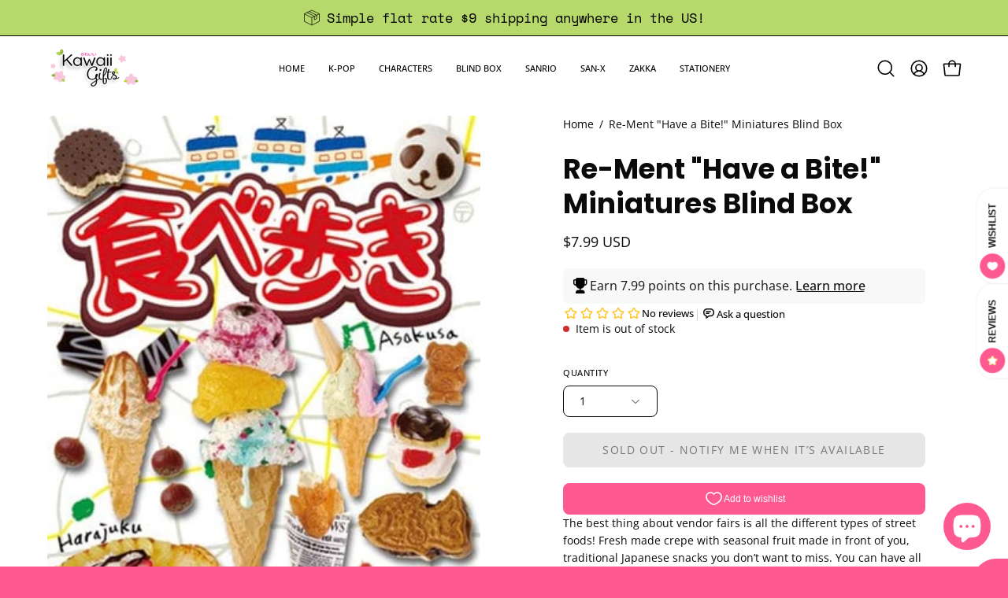

--- FILE ---
content_type: text/javascript; charset=utf-8
request_url: https://shopkawaiigifts.com/products/re-ment-have-a-bite-miniatures-blind-box.js?currency=USD&country=US
body_size: 1137
content:
{"id":6569500508341,"title":"Re-Ment \"Have a Bite!\" Miniatures Blind Box","handle":"re-ment-have-a-bite-miniatures-blind-box","description":"The best thing about vendor fairs is all the different types of street foods!\nFresh made crepe with seasonal fruit made in front of you,\ntraditional Japanese snacks you don’t want to miss.\nYou can have all of the best snacks - without having to fly to Tokyo.\nStart your food tour today with our Have A Bite! Collection. \n  Highly detailed miniature from Re-Ment.  Some pieces are as small as 1\/4\", some pieces are as large as 1 1\/2\" to 2\".  Each box includes multiple miniature items to complete one of the 10 themes.  Click on the Larger Photo button above to see more of the 10 themes: (1) Creamy pastry, (2) A little fancy, (3) flavors you've never tried, (4) take a bite! (5) Sweet moment, (6) Dreamy Asian sweets, (7) Taste of Turkish, (8) Ni Hao, (9) Must have these, (10) Famous treats of Japan.\n\n\u003cbr\u003e\u003cbr\u003eRe-Ment minis are 1\/6 scale (great for 12\" tall dolls, like Barbie).\n\nTo collect all 10, simply enter \"10\" in the quantity, and you will receive a carton with all 10 themes!\n\u003cbr\u003e\u003cbr\u003eFor quantity less than 10, this is a blind assortment (i.e. same on the outside, different on the inside), and you could receive any one of the 10 sets shown.  We can't tell what is inside either.","published_at":"2021-03-11T17:39:43-05:00","created_at":"2021-03-08T14:04:42-05:00","vendor":"Various","type":"Miniature","tags":["Miniature","POS","Re-Ment","Surprise Box","Vintage Surprise"],"price":799,"price_min":799,"price_max":799,"available":false,"price_varies":false,"compare_at_price":null,"compare_at_price_min":0,"compare_at_price_max":0,"compare_at_price_varies":false,"variants":[{"id":39391199756469,"title":"Default Title","option1":"Default Title","option2":null,"option3":null,"sku":"RM-Have a Bite","requires_shipping":true,"taxable":true,"featured_image":null,"available":false,"name":"Re-Ment \"Have a Bite!\" Miniatures Blind Box","public_title":null,"options":["Default Title"],"price":799,"weight":50,"compare_at_price":null,"inventory_management":"shopify","barcode":"892291001121","requires_selling_plan":false,"selling_plan_allocations":[]}],"images":["\/\/cdn.shopify.com\/s\/files\/1\/0528\/2060\/7157\/products\/various-miniature-re-ment-have-a-bite-miniatures-blind-box-28367036973237.jpg?v=1662493146"],"featured_image":"\/\/cdn.shopify.com\/s\/files\/1\/0528\/2060\/7157\/products\/various-miniature-re-ment-have-a-bite-miniatures-blind-box-28367036973237.jpg?v=1662493146","options":[{"name":"Title","position":1,"values":["Default Title"]}],"url":"\/products\/re-ment-have-a-bite-miniatures-blind-box","media":[{"alt":"Re-Ment \"Have a Bite!\" Miniatures Blind Box","id":30948014227670,"position":1,"preview_image":{"aspect_ratio":0.748,"height":500,"width":374,"src":"https:\/\/cdn.shopify.com\/s\/files\/1\/0528\/2060\/7157\/products\/various-miniature-re-ment-have-a-bite-miniatures-blind-box-28367036973237.jpg?v=1662493146"},"aspect_ratio":0.748,"height":500,"media_type":"image","src":"https:\/\/cdn.shopify.com\/s\/files\/1\/0528\/2060\/7157\/products\/various-miniature-re-ment-have-a-bite-miniatures-blind-box-28367036973237.jpg?v=1662493146","width":374}],"requires_selling_plan":false,"selling_plan_groups":[]}

--- FILE ---
content_type: text/javascript; charset=utf-8
request_url: https://shopkawaiigifts.com/products/re-ment-have-a-bite-miniatures-blind-box.js?currency=USD&country=US
body_size: 1047
content:
{"id":6569500508341,"title":"Re-Ment \"Have a Bite!\" Miniatures Blind Box","handle":"re-ment-have-a-bite-miniatures-blind-box","description":"The best thing about vendor fairs is all the different types of street foods!\nFresh made crepe with seasonal fruit made in front of you,\ntraditional Japanese snacks you don’t want to miss.\nYou can have all of the best snacks - without having to fly to Tokyo.\nStart your food tour today with our Have A Bite! Collection. \n  Highly detailed miniature from Re-Ment.  Some pieces are as small as 1\/4\", some pieces are as large as 1 1\/2\" to 2\".  Each box includes multiple miniature items to complete one of the 10 themes.  Click on the Larger Photo button above to see more of the 10 themes: (1) Creamy pastry, (2) A little fancy, (3) flavors you've never tried, (4) take a bite! (5) Sweet moment, (6) Dreamy Asian sweets, (7) Taste of Turkish, (8) Ni Hao, (9) Must have these, (10) Famous treats of Japan.\n\n\u003cbr\u003e\u003cbr\u003eRe-Ment minis are 1\/6 scale (great for 12\" tall dolls, like Barbie).\n\nTo collect all 10, simply enter \"10\" in the quantity, and you will receive a carton with all 10 themes!\n\u003cbr\u003e\u003cbr\u003eFor quantity less than 10, this is a blind assortment (i.e. same on the outside, different on the inside), and you could receive any one of the 10 sets shown.  We can't tell what is inside either.","published_at":"2021-03-11T17:39:43-05:00","created_at":"2021-03-08T14:04:42-05:00","vendor":"Various","type":"Miniature","tags":["Miniature","POS","Re-Ment","Surprise Box","Vintage Surprise"],"price":799,"price_min":799,"price_max":799,"available":false,"price_varies":false,"compare_at_price":null,"compare_at_price_min":0,"compare_at_price_max":0,"compare_at_price_varies":false,"variants":[{"id":39391199756469,"title":"Default Title","option1":"Default Title","option2":null,"option3":null,"sku":"RM-Have a Bite","requires_shipping":true,"taxable":true,"featured_image":null,"available":false,"name":"Re-Ment \"Have a Bite!\" Miniatures Blind Box","public_title":null,"options":["Default Title"],"price":799,"weight":50,"compare_at_price":null,"inventory_management":"shopify","barcode":"892291001121","requires_selling_plan":false,"selling_plan_allocations":[]}],"images":["\/\/cdn.shopify.com\/s\/files\/1\/0528\/2060\/7157\/products\/various-miniature-re-ment-have-a-bite-miniatures-blind-box-28367036973237.jpg?v=1662493146"],"featured_image":"\/\/cdn.shopify.com\/s\/files\/1\/0528\/2060\/7157\/products\/various-miniature-re-ment-have-a-bite-miniatures-blind-box-28367036973237.jpg?v=1662493146","options":[{"name":"Title","position":1,"values":["Default Title"]}],"url":"\/products\/re-ment-have-a-bite-miniatures-blind-box","media":[{"alt":"Re-Ment \"Have a Bite!\" Miniatures Blind Box","id":30948014227670,"position":1,"preview_image":{"aspect_ratio":0.748,"height":500,"width":374,"src":"https:\/\/cdn.shopify.com\/s\/files\/1\/0528\/2060\/7157\/products\/various-miniature-re-ment-have-a-bite-miniatures-blind-box-28367036973237.jpg?v=1662493146"},"aspect_ratio":0.748,"height":500,"media_type":"image","src":"https:\/\/cdn.shopify.com\/s\/files\/1\/0528\/2060\/7157\/products\/various-miniature-re-ment-have-a-bite-miniatures-blind-box-28367036973237.jpg?v=1662493146","width":374}],"requires_selling_plan":false,"selling_plan_groups":[]}